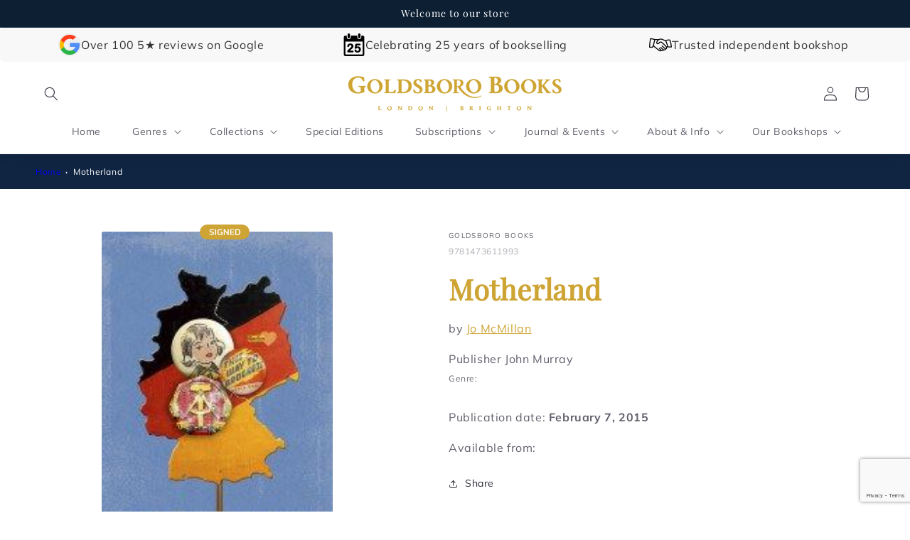

--- FILE ---
content_type: text/html; charset=utf-8
request_url: https://www.google.com/recaptcha/api2/anchor?ar=1&k=6LeTRAoeAAAAACKeCUlhSkXvVTIwv0_OgDTqgYsa&co=aHR0cHM6Ly9nb2xkc2Jvcm9ib29rcy5jb206NDQz&hl=en&v=N67nZn4AqZkNcbeMu4prBgzg&size=invisible&anchor-ms=20000&execute-ms=30000&cb=ll1lkyyu7q0
body_size: 48421
content:
<!DOCTYPE HTML><html dir="ltr" lang="en"><head><meta http-equiv="Content-Type" content="text/html; charset=UTF-8">
<meta http-equiv="X-UA-Compatible" content="IE=edge">
<title>reCAPTCHA</title>
<style type="text/css">
/* cyrillic-ext */
@font-face {
  font-family: 'Roboto';
  font-style: normal;
  font-weight: 400;
  font-stretch: 100%;
  src: url(//fonts.gstatic.com/s/roboto/v48/KFO7CnqEu92Fr1ME7kSn66aGLdTylUAMa3GUBHMdazTgWw.woff2) format('woff2');
  unicode-range: U+0460-052F, U+1C80-1C8A, U+20B4, U+2DE0-2DFF, U+A640-A69F, U+FE2E-FE2F;
}
/* cyrillic */
@font-face {
  font-family: 'Roboto';
  font-style: normal;
  font-weight: 400;
  font-stretch: 100%;
  src: url(//fonts.gstatic.com/s/roboto/v48/KFO7CnqEu92Fr1ME7kSn66aGLdTylUAMa3iUBHMdazTgWw.woff2) format('woff2');
  unicode-range: U+0301, U+0400-045F, U+0490-0491, U+04B0-04B1, U+2116;
}
/* greek-ext */
@font-face {
  font-family: 'Roboto';
  font-style: normal;
  font-weight: 400;
  font-stretch: 100%;
  src: url(//fonts.gstatic.com/s/roboto/v48/KFO7CnqEu92Fr1ME7kSn66aGLdTylUAMa3CUBHMdazTgWw.woff2) format('woff2');
  unicode-range: U+1F00-1FFF;
}
/* greek */
@font-face {
  font-family: 'Roboto';
  font-style: normal;
  font-weight: 400;
  font-stretch: 100%;
  src: url(//fonts.gstatic.com/s/roboto/v48/KFO7CnqEu92Fr1ME7kSn66aGLdTylUAMa3-UBHMdazTgWw.woff2) format('woff2');
  unicode-range: U+0370-0377, U+037A-037F, U+0384-038A, U+038C, U+038E-03A1, U+03A3-03FF;
}
/* math */
@font-face {
  font-family: 'Roboto';
  font-style: normal;
  font-weight: 400;
  font-stretch: 100%;
  src: url(//fonts.gstatic.com/s/roboto/v48/KFO7CnqEu92Fr1ME7kSn66aGLdTylUAMawCUBHMdazTgWw.woff2) format('woff2');
  unicode-range: U+0302-0303, U+0305, U+0307-0308, U+0310, U+0312, U+0315, U+031A, U+0326-0327, U+032C, U+032F-0330, U+0332-0333, U+0338, U+033A, U+0346, U+034D, U+0391-03A1, U+03A3-03A9, U+03B1-03C9, U+03D1, U+03D5-03D6, U+03F0-03F1, U+03F4-03F5, U+2016-2017, U+2034-2038, U+203C, U+2040, U+2043, U+2047, U+2050, U+2057, U+205F, U+2070-2071, U+2074-208E, U+2090-209C, U+20D0-20DC, U+20E1, U+20E5-20EF, U+2100-2112, U+2114-2115, U+2117-2121, U+2123-214F, U+2190, U+2192, U+2194-21AE, U+21B0-21E5, U+21F1-21F2, U+21F4-2211, U+2213-2214, U+2216-22FF, U+2308-230B, U+2310, U+2319, U+231C-2321, U+2336-237A, U+237C, U+2395, U+239B-23B7, U+23D0, U+23DC-23E1, U+2474-2475, U+25AF, U+25B3, U+25B7, U+25BD, U+25C1, U+25CA, U+25CC, U+25FB, U+266D-266F, U+27C0-27FF, U+2900-2AFF, U+2B0E-2B11, U+2B30-2B4C, U+2BFE, U+3030, U+FF5B, U+FF5D, U+1D400-1D7FF, U+1EE00-1EEFF;
}
/* symbols */
@font-face {
  font-family: 'Roboto';
  font-style: normal;
  font-weight: 400;
  font-stretch: 100%;
  src: url(//fonts.gstatic.com/s/roboto/v48/KFO7CnqEu92Fr1ME7kSn66aGLdTylUAMaxKUBHMdazTgWw.woff2) format('woff2');
  unicode-range: U+0001-000C, U+000E-001F, U+007F-009F, U+20DD-20E0, U+20E2-20E4, U+2150-218F, U+2190, U+2192, U+2194-2199, U+21AF, U+21E6-21F0, U+21F3, U+2218-2219, U+2299, U+22C4-22C6, U+2300-243F, U+2440-244A, U+2460-24FF, U+25A0-27BF, U+2800-28FF, U+2921-2922, U+2981, U+29BF, U+29EB, U+2B00-2BFF, U+4DC0-4DFF, U+FFF9-FFFB, U+10140-1018E, U+10190-1019C, U+101A0, U+101D0-101FD, U+102E0-102FB, U+10E60-10E7E, U+1D2C0-1D2D3, U+1D2E0-1D37F, U+1F000-1F0FF, U+1F100-1F1AD, U+1F1E6-1F1FF, U+1F30D-1F30F, U+1F315, U+1F31C, U+1F31E, U+1F320-1F32C, U+1F336, U+1F378, U+1F37D, U+1F382, U+1F393-1F39F, U+1F3A7-1F3A8, U+1F3AC-1F3AF, U+1F3C2, U+1F3C4-1F3C6, U+1F3CA-1F3CE, U+1F3D4-1F3E0, U+1F3ED, U+1F3F1-1F3F3, U+1F3F5-1F3F7, U+1F408, U+1F415, U+1F41F, U+1F426, U+1F43F, U+1F441-1F442, U+1F444, U+1F446-1F449, U+1F44C-1F44E, U+1F453, U+1F46A, U+1F47D, U+1F4A3, U+1F4B0, U+1F4B3, U+1F4B9, U+1F4BB, U+1F4BF, U+1F4C8-1F4CB, U+1F4D6, U+1F4DA, U+1F4DF, U+1F4E3-1F4E6, U+1F4EA-1F4ED, U+1F4F7, U+1F4F9-1F4FB, U+1F4FD-1F4FE, U+1F503, U+1F507-1F50B, U+1F50D, U+1F512-1F513, U+1F53E-1F54A, U+1F54F-1F5FA, U+1F610, U+1F650-1F67F, U+1F687, U+1F68D, U+1F691, U+1F694, U+1F698, U+1F6AD, U+1F6B2, U+1F6B9-1F6BA, U+1F6BC, U+1F6C6-1F6CF, U+1F6D3-1F6D7, U+1F6E0-1F6EA, U+1F6F0-1F6F3, U+1F6F7-1F6FC, U+1F700-1F7FF, U+1F800-1F80B, U+1F810-1F847, U+1F850-1F859, U+1F860-1F887, U+1F890-1F8AD, U+1F8B0-1F8BB, U+1F8C0-1F8C1, U+1F900-1F90B, U+1F93B, U+1F946, U+1F984, U+1F996, U+1F9E9, U+1FA00-1FA6F, U+1FA70-1FA7C, U+1FA80-1FA89, U+1FA8F-1FAC6, U+1FACE-1FADC, U+1FADF-1FAE9, U+1FAF0-1FAF8, U+1FB00-1FBFF;
}
/* vietnamese */
@font-face {
  font-family: 'Roboto';
  font-style: normal;
  font-weight: 400;
  font-stretch: 100%;
  src: url(//fonts.gstatic.com/s/roboto/v48/KFO7CnqEu92Fr1ME7kSn66aGLdTylUAMa3OUBHMdazTgWw.woff2) format('woff2');
  unicode-range: U+0102-0103, U+0110-0111, U+0128-0129, U+0168-0169, U+01A0-01A1, U+01AF-01B0, U+0300-0301, U+0303-0304, U+0308-0309, U+0323, U+0329, U+1EA0-1EF9, U+20AB;
}
/* latin-ext */
@font-face {
  font-family: 'Roboto';
  font-style: normal;
  font-weight: 400;
  font-stretch: 100%;
  src: url(//fonts.gstatic.com/s/roboto/v48/KFO7CnqEu92Fr1ME7kSn66aGLdTylUAMa3KUBHMdazTgWw.woff2) format('woff2');
  unicode-range: U+0100-02BA, U+02BD-02C5, U+02C7-02CC, U+02CE-02D7, U+02DD-02FF, U+0304, U+0308, U+0329, U+1D00-1DBF, U+1E00-1E9F, U+1EF2-1EFF, U+2020, U+20A0-20AB, U+20AD-20C0, U+2113, U+2C60-2C7F, U+A720-A7FF;
}
/* latin */
@font-face {
  font-family: 'Roboto';
  font-style: normal;
  font-weight: 400;
  font-stretch: 100%;
  src: url(//fonts.gstatic.com/s/roboto/v48/KFO7CnqEu92Fr1ME7kSn66aGLdTylUAMa3yUBHMdazQ.woff2) format('woff2');
  unicode-range: U+0000-00FF, U+0131, U+0152-0153, U+02BB-02BC, U+02C6, U+02DA, U+02DC, U+0304, U+0308, U+0329, U+2000-206F, U+20AC, U+2122, U+2191, U+2193, U+2212, U+2215, U+FEFF, U+FFFD;
}
/* cyrillic-ext */
@font-face {
  font-family: 'Roboto';
  font-style: normal;
  font-weight: 500;
  font-stretch: 100%;
  src: url(//fonts.gstatic.com/s/roboto/v48/KFO7CnqEu92Fr1ME7kSn66aGLdTylUAMa3GUBHMdazTgWw.woff2) format('woff2');
  unicode-range: U+0460-052F, U+1C80-1C8A, U+20B4, U+2DE0-2DFF, U+A640-A69F, U+FE2E-FE2F;
}
/* cyrillic */
@font-face {
  font-family: 'Roboto';
  font-style: normal;
  font-weight: 500;
  font-stretch: 100%;
  src: url(//fonts.gstatic.com/s/roboto/v48/KFO7CnqEu92Fr1ME7kSn66aGLdTylUAMa3iUBHMdazTgWw.woff2) format('woff2');
  unicode-range: U+0301, U+0400-045F, U+0490-0491, U+04B0-04B1, U+2116;
}
/* greek-ext */
@font-face {
  font-family: 'Roboto';
  font-style: normal;
  font-weight: 500;
  font-stretch: 100%;
  src: url(//fonts.gstatic.com/s/roboto/v48/KFO7CnqEu92Fr1ME7kSn66aGLdTylUAMa3CUBHMdazTgWw.woff2) format('woff2');
  unicode-range: U+1F00-1FFF;
}
/* greek */
@font-face {
  font-family: 'Roboto';
  font-style: normal;
  font-weight: 500;
  font-stretch: 100%;
  src: url(//fonts.gstatic.com/s/roboto/v48/KFO7CnqEu92Fr1ME7kSn66aGLdTylUAMa3-UBHMdazTgWw.woff2) format('woff2');
  unicode-range: U+0370-0377, U+037A-037F, U+0384-038A, U+038C, U+038E-03A1, U+03A3-03FF;
}
/* math */
@font-face {
  font-family: 'Roboto';
  font-style: normal;
  font-weight: 500;
  font-stretch: 100%;
  src: url(//fonts.gstatic.com/s/roboto/v48/KFO7CnqEu92Fr1ME7kSn66aGLdTylUAMawCUBHMdazTgWw.woff2) format('woff2');
  unicode-range: U+0302-0303, U+0305, U+0307-0308, U+0310, U+0312, U+0315, U+031A, U+0326-0327, U+032C, U+032F-0330, U+0332-0333, U+0338, U+033A, U+0346, U+034D, U+0391-03A1, U+03A3-03A9, U+03B1-03C9, U+03D1, U+03D5-03D6, U+03F0-03F1, U+03F4-03F5, U+2016-2017, U+2034-2038, U+203C, U+2040, U+2043, U+2047, U+2050, U+2057, U+205F, U+2070-2071, U+2074-208E, U+2090-209C, U+20D0-20DC, U+20E1, U+20E5-20EF, U+2100-2112, U+2114-2115, U+2117-2121, U+2123-214F, U+2190, U+2192, U+2194-21AE, U+21B0-21E5, U+21F1-21F2, U+21F4-2211, U+2213-2214, U+2216-22FF, U+2308-230B, U+2310, U+2319, U+231C-2321, U+2336-237A, U+237C, U+2395, U+239B-23B7, U+23D0, U+23DC-23E1, U+2474-2475, U+25AF, U+25B3, U+25B7, U+25BD, U+25C1, U+25CA, U+25CC, U+25FB, U+266D-266F, U+27C0-27FF, U+2900-2AFF, U+2B0E-2B11, U+2B30-2B4C, U+2BFE, U+3030, U+FF5B, U+FF5D, U+1D400-1D7FF, U+1EE00-1EEFF;
}
/* symbols */
@font-face {
  font-family: 'Roboto';
  font-style: normal;
  font-weight: 500;
  font-stretch: 100%;
  src: url(//fonts.gstatic.com/s/roboto/v48/KFO7CnqEu92Fr1ME7kSn66aGLdTylUAMaxKUBHMdazTgWw.woff2) format('woff2');
  unicode-range: U+0001-000C, U+000E-001F, U+007F-009F, U+20DD-20E0, U+20E2-20E4, U+2150-218F, U+2190, U+2192, U+2194-2199, U+21AF, U+21E6-21F0, U+21F3, U+2218-2219, U+2299, U+22C4-22C6, U+2300-243F, U+2440-244A, U+2460-24FF, U+25A0-27BF, U+2800-28FF, U+2921-2922, U+2981, U+29BF, U+29EB, U+2B00-2BFF, U+4DC0-4DFF, U+FFF9-FFFB, U+10140-1018E, U+10190-1019C, U+101A0, U+101D0-101FD, U+102E0-102FB, U+10E60-10E7E, U+1D2C0-1D2D3, U+1D2E0-1D37F, U+1F000-1F0FF, U+1F100-1F1AD, U+1F1E6-1F1FF, U+1F30D-1F30F, U+1F315, U+1F31C, U+1F31E, U+1F320-1F32C, U+1F336, U+1F378, U+1F37D, U+1F382, U+1F393-1F39F, U+1F3A7-1F3A8, U+1F3AC-1F3AF, U+1F3C2, U+1F3C4-1F3C6, U+1F3CA-1F3CE, U+1F3D4-1F3E0, U+1F3ED, U+1F3F1-1F3F3, U+1F3F5-1F3F7, U+1F408, U+1F415, U+1F41F, U+1F426, U+1F43F, U+1F441-1F442, U+1F444, U+1F446-1F449, U+1F44C-1F44E, U+1F453, U+1F46A, U+1F47D, U+1F4A3, U+1F4B0, U+1F4B3, U+1F4B9, U+1F4BB, U+1F4BF, U+1F4C8-1F4CB, U+1F4D6, U+1F4DA, U+1F4DF, U+1F4E3-1F4E6, U+1F4EA-1F4ED, U+1F4F7, U+1F4F9-1F4FB, U+1F4FD-1F4FE, U+1F503, U+1F507-1F50B, U+1F50D, U+1F512-1F513, U+1F53E-1F54A, U+1F54F-1F5FA, U+1F610, U+1F650-1F67F, U+1F687, U+1F68D, U+1F691, U+1F694, U+1F698, U+1F6AD, U+1F6B2, U+1F6B9-1F6BA, U+1F6BC, U+1F6C6-1F6CF, U+1F6D3-1F6D7, U+1F6E0-1F6EA, U+1F6F0-1F6F3, U+1F6F7-1F6FC, U+1F700-1F7FF, U+1F800-1F80B, U+1F810-1F847, U+1F850-1F859, U+1F860-1F887, U+1F890-1F8AD, U+1F8B0-1F8BB, U+1F8C0-1F8C1, U+1F900-1F90B, U+1F93B, U+1F946, U+1F984, U+1F996, U+1F9E9, U+1FA00-1FA6F, U+1FA70-1FA7C, U+1FA80-1FA89, U+1FA8F-1FAC6, U+1FACE-1FADC, U+1FADF-1FAE9, U+1FAF0-1FAF8, U+1FB00-1FBFF;
}
/* vietnamese */
@font-face {
  font-family: 'Roboto';
  font-style: normal;
  font-weight: 500;
  font-stretch: 100%;
  src: url(//fonts.gstatic.com/s/roboto/v48/KFO7CnqEu92Fr1ME7kSn66aGLdTylUAMa3OUBHMdazTgWw.woff2) format('woff2');
  unicode-range: U+0102-0103, U+0110-0111, U+0128-0129, U+0168-0169, U+01A0-01A1, U+01AF-01B0, U+0300-0301, U+0303-0304, U+0308-0309, U+0323, U+0329, U+1EA0-1EF9, U+20AB;
}
/* latin-ext */
@font-face {
  font-family: 'Roboto';
  font-style: normal;
  font-weight: 500;
  font-stretch: 100%;
  src: url(//fonts.gstatic.com/s/roboto/v48/KFO7CnqEu92Fr1ME7kSn66aGLdTylUAMa3KUBHMdazTgWw.woff2) format('woff2');
  unicode-range: U+0100-02BA, U+02BD-02C5, U+02C7-02CC, U+02CE-02D7, U+02DD-02FF, U+0304, U+0308, U+0329, U+1D00-1DBF, U+1E00-1E9F, U+1EF2-1EFF, U+2020, U+20A0-20AB, U+20AD-20C0, U+2113, U+2C60-2C7F, U+A720-A7FF;
}
/* latin */
@font-face {
  font-family: 'Roboto';
  font-style: normal;
  font-weight: 500;
  font-stretch: 100%;
  src: url(//fonts.gstatic.com/s/roboto/v48/KFO7CnqEu92Fr1ME7kSn66aGLdTylUAMa3yUBHMdazQ.woff2) format('woff2');
  unicode-range: U+0000-00FF, U+0131, U+0152-0153, U+02BB-02BC, U+02C6, U+02DA, U+02DC, U+0304, U+0308, U+0329, U+2000-206F, U+20AC, U+2122, U+2191, U+2193, U+2212, U+2215, U+FEFF, U+FFFD;
}
/* cyrillic-ext */
@font-face {
  font-family: 'Roboto';
  font-style: normal;
  font-weight: 900;
  font-stretch: 100%;
  src: url(//fonts.gstatic.com/s/roboto/v48/KFO7CnqEu92Fr1ME7kSn66aGLdTylUAMa3GUBHMdazTgWw.woff2) format('woff2');
  unicode-range: U+0460-052F, U+1C80-1C8A, U+20B4, U+2DE0-2DFF, U+A640-A69F, U+FE2E-FE2F;
}
/* cyrillic */
@font-face {
  font-family: 'Roboto';
  font-style: normal;
  font-weight: 900;
  font-stretch: 100%;
  src: url(//fonts.gstatic.com/s/roboto/v48/KFO7CnqEu92Fr1ME7kSn66aGLdTylUAMa3iUBHMdazTgWw.woff2) format('woff2');
  unicode-range: U+0301, U+0400-045F, U+0490-0491, U+04B0-04B1, U+2116;
}
/* greek-ext */
@font-face {
  font-family: 'Roboto';
  font-style: normal;
  font-weight: 900;
  font-stretch: 100%;
  src: url(//fonts.gstatic.com/s/roboto/v48/KFO7CnqEu92Fr1ME7kSn66aGLdTylUAMa3CUBHMdazTgWw.woff2) format('woff2');
  unicode-range: U+1F00-1FFF;
}
/* greek */
@font-face {
  font-family: 'Roboto';
  font-style: normal;
  font-weight: 900;
  font-stretch: 100%;
  src: url(//fonts.gstatic.com/s/roboto/v48/KFO7CnqEu92Fr1ME7kSn66aGLdTylUAMa3-UBHMdazTgWw.woff2) format('woff2');
  unicode-range: U+0370-0377, U+037A-037F, U+0384-038A, U+038C, U+038E-03A1, U+03A3-03FF;
}
/* math */
@font-face {
  font-family: 'Roboto';
  font-style: normal;
  font-weight: 900;
  font-stretch: 100%;
  src: url(//fonts.gstatic.com/s/roboto/v48/KFO7CnqEu92Fr1ME7kSn66aGLdTylUAMawCUBHMdazTgWw.woff2) format('woff2');
  unicode-range: U+0302-0303, U+0305, U+0307-0308, U+0310, U+0312, U+0315, U+031A, U+0326-0327, U+032C, U+032F-0330, U+0332-0333, U+0338, U+033A, U+0346, U+034D, U+0391-03A1, U+03A3-03A9, U+03B1-03C9, U+03D1, U+03D5-03D6, U+03F0-03F1, U+03F4-03F5, U+2016-2017, U+2034-2038, U+203C, U+2040, U+2043, U+2047, U+2050, U+2057, U+205F, U+2070-2071, U+2074-208E, U+2090-209C, U+20D0-20DC, U+20E1, U+20E5-20EF, U+2100-2112, U+2114-2115, U+2117-2121, U+2123-214F, U+2190, U+2192, U+2194-21AE, U+21B0-21E5, U+21F1-21F2, U+21F4-2211, U+2213-2214, U+2216-22FF, U+2308-230B, U+2310, U+2319, U+231C-2321, U+2336-237A, U+237C, U+2395, U+239B-23B7, U+23D0, U+23DC-23E1, U+2474-2475, U+25AF, U+25B3, U+25B7, U+25BD, U+25C1, U+25CA, U+25CC, U+25FB, U+266D-266F, U+27C0-27FF, U+2900-2AFF, U+2B0E-2B11, U+2B30-2B4C, U+2BFE, U+3030, U+FF5B, U+FF5D, U+1D400-1D7FF, U+1EE00-1EEFF;
}
/* symbols */
@font-face {
  font-family: 'Roboto';
  font-style: normal;
  font-weight: 900;
  font-stretch: 100%;
  src: url(//fonts.gstatic.com/s/roboto/v48/KFO7CnqEu92Fr1ME7kSn66aGLdTylUAMaxKUBHMdazTgWw.woff2) format('woff2');
  unicode-range: U+0001-000C, U+000E-001F, U+007F-009F, U+20DD-20E0, U+20E2-20E4, U+2150-218F, U+2190, U+2192, U+2194-2199, U+21AF, U+21E6-21F0, U+21F3, U+2218-2219, U+2299, U+22C4-22C6, U+2300-243F, U+2440-244A, U+2460-24FF, U+25A0-27BF, U+2800-28FF, U+2921-2922, U+2981, U+29BF, U+29EB, U+2B00-2BFF, U+4DC0-4DFF, U+FFF9-FFFB, U+10140-1018E, U+10190-1019C, U+101A0, U+101D0-101FD, U+102E0-102FB, U+10E60-10E7E, U+1D2C0-1D2D3, U+1D2E0-1D37F, U+1F000-1F0FF, U+1F100-1F1AD, U+1F1E6-1F1FF, U+1F30D-1F30F, U+1F315, U+1F31C, U+1F31E, U+1F320-1F32C, U+1F336, U+1F378, U+1F37D, U+1F382, U+1F393-1F39F, U+1F3A7-1F3A8, U+1F3AC-1F3AF, U+1F3C2, U+1F3C4-1F3C6, U+1F3CA-1F3CE, U+1F3D4-1F3E0, U+1F3ED, U+1F3F1-1F3F3, U+1F3F5-1F3F7, U+1F408, U+1F415, U+1F41F, U+1F426, U+1F43F, U+1F441-1F442, U+1F444, U+1F446-1F449, U+1F44C-1F44E, U+1F453, U+1F46A, U+1F47D, U+1F4A3, U+1F4B0, U+1F4B3, U+1F4B9, U+1F4BB, U+1F4BF, U+1F4C8-1F4CB, U+1F4D6, U+1F4DA, U+1F4DF, U+1F4E3-1F4E6, U+1F4EA-1F4ED, U+1F4F7, U+1F4F9-1F4FB, U+1F4FD-1F4FE, U+1F503, U+1F507-1F50B, U+1F50D, U+1F512-1F513, U+1F53E-1F54A, U+1F54F-1F5FA, U+1F610, U+1F650-1F67F, U+1F687, U+1F68D, U+1F691, U+1F694, U+1F698, U+1F6AD, U+1F6B2, U+1F6B9-1F6BA, U+1F6BC, U+1F6C6-1F6CF, U+1F6D3-1F6D7, U+1F6E0-1F6EA, U+1F6F0-1F6F3, U+1F6F7-1F6FC, U+1F700-1F7FF, U+1F800-1F80B, U+1F810-1F847, U+1F850-1F859, U+1F860-1F887, U+1F890-1F8AD, U+1F8B0-1F8BB, U+1F8C0-1F8C1, U+1F900-1F90B, U+1F93B, U+1F946, U+1F984, U+1F996, U+1F9E9, U+1FA00-1FA6F, U+1FA70-1FA7C, U+1FA80-1FA89, U+1FA8F-1FAC6, U+1FACE-1FADC, U+1FADF-1FAE9, U+1FAF0-1FAF8, U+1FB00-1FBFF;
}
/* vietnamese */
@font-face {
  font-family: 'Roboto';
  font-style: normal;
  font-weight: 900;
  font-stretch: 100%;
  src: url(//fonts.gstatic.com/s/roboto/v48/KFO7CnqEu92Fr1ME7kSn66aGLdTylUAMa3OUBHMdazTgWw.woff2) format('woff2');
  unicode-range: U+0102-0103, U+0110-0111, U+0128-0129, U+0168-0169, U+01A0-01A1, U+01AF-01B0, U+0300-0301, U+0303-0304, U+0308-0309, U+0323, U+0329, U+1EA0-1EF9, U+20AB;
}
/* latin-ext */
@font-face {
  font-family: 'Roboto';
  font-style: normal;
  font-weight: 900;
  font-stretch: 100%;
  src: url(//fonts.gstatic.com/s/roboto/v48/KFO7CnqEu92Fr1ME7kSn66aGLdTylUAMa3KUBHMdazTgWw.woff2) format('woff2');
  unicode-range: U+0100-02BA, U+02BD-02C5, U+02C7-02CC, U+02CE-02D7, U+02DD-02FF, U+0304, U+0308, U+0329, U+1D00-1DBF, U+1E00-1E9F, U+1EF2-1EFF, U+2020, U+20A0-20AB, U+20AD-20C0, U+2113, U+2C60-2C7F, U+A720-A7FF;
}
/* latin */
@font-face {
  font-family: 'Roboto';
  font-style: normal;
  font-weight: 900;
  font-stretch: 100%;
  src: url(//fonts.gstatic.com/s/roboto/v48/KFO7CnqEu92Fr1ME7kSn66aGLdTylUAMa3yUBHMdazQ.woff2) format('woff2');
  unicode-range: U+0000-00FF, U+0131, U+0152-0153, U+02BB-02BC, U+02C6, U+02DA, U+02DC, U+0304, U+0308, U+0329, U+2000-206F, U+20AC, U+2122, U+2191, U+2193, U+2212, U+2215, U+FEFF, U+FFFD;
}

</style>
<link rel="stylesheet" type="text/css" href="https://www.gstatic.com/recaptcha/releases/N67nZn4AqZkNcbeMu4prBgzg/styles__ltr.css">
<script nonce="zCFhy3Zqajf6zVNlFZY6Ww" type="text/javascript">window['__recaptcha_api'] = 'https://www.google.com/recaptcha/api2/';</script>
<script type="text/javascript" src="https://www.gstatic.com/recaptcha/releases/N67nZn4AqZkNcbeMu4prBgzg/recaptcha__en.js" nonce="zCFhy3Zqajf6zVNlFZY6Ww">
      
    </script></head>
<body><div id="rc-anchor-alert" class="rc-anchor-alert"></div>
<input type="hidden" id="recaptcha-token" value="[base64]">
<script type="text/javascript" nonce="zCFhy3Zqajf6zVNlFZY6Ww">
      recaptcha.anchor.Main.init("[\x22ainput\x22,[\x22bgdata\x22,\x22\x22,\[base64]/[base64]/MjU1Ong/[base64]/[base64]/[base64]/[base64]/[base64]/[base64]/[base64]/[base64]/[base64]/[base64]/[base64]/[base64]/[base64]/[base64]/[base64]\\u003d\x22,\[base64]\\u003d\x22,\x22d8ObwqA4w69Zw73CscKkw5rCn3AiYQfDp8OdXllCXMKFw7c1HEXCisOPwrTCvAVFw5cYfUkuwowew7LCqsKewq8Owq/Cq8O3wrxXwrQiw6J/PV/DpChjIBFLw4w/VH1gHMK7wp3DkBB5Uk8nwqLDicKrNw8VNEYJwpPDj8Kdw6bCkMOawrAGw4TDn8OZwptneMKYw5HDgcKxwrbCgHJtw5jClMKjRcO/M8K9w5rDpcOReMOpbDwKbArDoSo/w7Iqwr3DuU3DqA/Ct8OKw5TDhhfDscOcZC/Dqhtnwr4/O8O/HkTDqHzCgGtHEcOcFDbCkCtww4DCsT0Kw5HCnw/DoVtIwqhBfiUnwoEUwqpQWCDDokV5dcOmw6sVwr/DlsK+HMOyacKPw5rDmsO6XHBmw6nDt8K0w4NSw5rCs3PCscOmw4lKwq1sw4/DosOsw5kmQj/CjDgrwpwhw67DucOhwq0KNkRwwpRhw5HDnRbCusORw5Y6wqx4wpgYZcOfwo/CrFpOwoUjNF8Dw5jDqVnCgRZ5w6sFw4rCiGzCvgbDlMOyw6BFJsOBw5LCqR8aKsOAw7IGw5J1X8KmScKyw7dXcCMMwqwcwoIMEgBiw5s/[base64]/CmCDDicKgJMOaw61EQcOlTmHCvMK+NV1bLcOLAUnDuMO2bTzCl8K1w5PDi8OjD8KFMsKbdG52BDjDm8KRJhPCusKPw7/CisO9dT7CrzgVFcKDGnjCp8O5w4k+McKfw4tYE8KPIMKiw6jDtMKPwr7CssOxw4lWcMKIwqE8NSQsworCtMOXHAJdejB5wpUPwoRGYcKGR8K4w49zHsKwwrM9w7NrwpbCslk8w6Vow4k/IXomwobCsERzSsOhw7Jsw5QLw7VeacOHw5jDpMKvw4A8csORM0PDgwPDs8ORwqPDqE/CqELDs8KTw6TCgwHDui/DrhXDssKLwo3Cr8OdAsKGw7k/M8ObSsKgFMOHNcKOw44rw54Bw4LDs8KkwoBvM8K+w7jDsB9+f8KFw4Newpcnw5FPw6xgdMKdFsO7C8OzMRwfaAVyQCDDrgrDlcKtFsONwpd9NAMTGsO0wovDljXDn3JhLsO/w5jCtcOmw7LCqMKtO8Okw77DgwHDq8OLwoDDmmY3NMOKwrJkwrIswqN+wqEjwpVMw4dEM2lVLMOfbMK0w5dgXMK8wqnDrMKSw4DDgcK6WcKjPDLDusK0ZQVmMsO2ITLDhsKcYsOoAB9kJsOgP1czwqXDnTsufMKyw70xw4/CpMKjwo3CncKTw73ChzHCiWvCp8KwAjg3FQYCwrrCv3XDv1/CgjzCqMKew7Y9wosDwp4IVkd4STPCtXcAwqsiw6hxwp3Di3fDvh7DmcKaKnlowq/DpMOMw6/CqhTCtsO8U8KMw51Aw7kdagBESMOnw4fDs8OLwqjCvcKwNsKEZjnChhhDwqbCjcOvcMOswp5ewrFuCsKcw7dUfVTChsO5wpRHY8K3MRTCq8KVWgIGXUA1eHjCpGF3G33DtMK0GR5rcsOpbMKAw4bCvGLDmMOGw4IYw5jChk/Cu8KwHkXCpcOsbsK7KHnDp0jDl1VRwrYsw5tawo3CrHnDpMKQbkzCgsOBJmHDigXDqmsKw77DmQMVwqE0w5/CtHkkwrYHbcKMPsKyw5nDoTsRwqDCscKeRsKlwoRvw6UWwo3Cjj8UMX3ChmnClsKDw6rCiUDDhG02TyA9EMOowo1qwobCocKVwrrDv3HChyIMwrM3QcK7w7/[base64]/Ckk/DhMKiwpgEe0M7w70pwq0PW8OIG8OxwpTCrwbDi0/DmMKPRgoybsKzwoTCqMOlwrLDi8KNJHYwVgfCjwfCtMKnT1MlfMKJW8OLw4TDosO+McKYw5k/YcKJwqhOFcOMw7/DuSxQw6rDncKSZcO+w7kfwq50w7vCisOnccK/[base64]/[base64]/OMOkKgvDtcKnwqBLXgrCjcK0Qm1iw7RSdsOHw4kYw4DCnyLCrArCigDDocOmJ8KLwqjDrzrDlsOVwrzDkV9lHMKwHcKJw7vDtWDDscKcR8KVwoHCrcKjLn13wpPCllfCqgvDvUh6AMOiS3NbA8KYw6HCoMKOeU7CgSjDtDrDtsK4w58uwoQeesOdw6/DqcOew7E6wptVR8KQdXBmwqoma0bDm8KLa8Okw4PCiG8IGg7DvAXDtcKnw7vCsMOPwrTDhyE8w5TDi0zDlMOaw7w4w7vCnA1kR8KYJMKyw7/DvMOAIRHDr0V8w6LCgMOiwpd1w4PClXfDocO/[base64]/KW3DqFkPM3EcG8OWKnIJUUfDt8OjUzxqe0lHw4LCkMOUwrbCusOpWCMQLMKswpMqwoIbw7rDhMK5ZxvDuANaXMOaeBzCrcKAPDbDmcORLMKRwrhTwrrDtkPDhHfCtzDCj3PCv2/DvcKUEiUTw6tWwrIIEMK2Z8KVHwkEPB7CpzrDlxnDol3DjkvCmcKFwrFSw6jCoMKKHnzDojXCmcKwJzLCiWbDtcKywrMzSMKeEmVow4fCkknDvxDDv8KASsOjwo/DlQcDBFvCnTDDo1rCnyooWDjCmcOkwqMBw43DvsKXYxTCoxlDLWbDosKkwobDokDDoMKGFBXDhcKRBFhywpNpw4/DvsKVMHPCrMOoFTUrd8KfFQ3DtTDDrsOiMWLCtTM2UMKKwq3CnMKaTcO3w4HDsChOwqQqwplNDinCosK/NMK3wpMIORk7PiR/AsKoLh1pUArDlD9WPBNJworCtyTCscKfw5LCgsKQw5AAf2vCicKYw78AdDrDsMORfUp/wqwpJzlvbcKqw7PDj8K1woJ+w50+HjrConh6IsKuw5V5XsKqw6U+wq4oPsONwrcXN1gaw5ZjZsKBw5lkwpXCvsOcIlHCtMK3RTg9w5o8w6RxVi3CsMO3K13DqzUgFjxuYwwMw5BdRD/CqBjDucK2KA1pBMKrHcKMwqMkfiPDpkrCgnofw6wDTlHCm8O7wr7DvT7Du8OvfsO8w48sEX97cA/CkB9vwrfDusO4LhXDnMKjFiR5FcOew5LDtsKMwqzCmRzCjcKZM03CrMKgw5gLwoPCoE7CmMOEE8OPw7AUHXcGwrPCkx5IThnCkxsdVUMjw6wJwrbDh8ONw6lXCzkfJBUjwpHDmFvCtWooLsKoDinDpMOGbgrDoi/DrsKDShl3YcKkw5nDg0USw73CqMOJasOow7/[base64]/Cq8KEFMK/QcKaW8O5w4nCnlfDv8K7IsOAJFvDqyXCoMOjw6jCsShKf8OTw4BXA2lTU2bCnEMbfcKYw5h4wpxYaU7Csz/[base64]/DjSvCksKzJBVIa8OVwpDDkSnCrsKiwrbDiTFlaE3CtsOnw6PCrcO5wrfCpjFiw5TDssOXwqcQw4htw49WK2sdwpnDlsKgAyjCg8OQYCLDk3zDhMOHKW5Ow5ohwq5dwpR/w5XDm1gRw4ReB8OJw4IMwofDrAF1Y8OWwoXDpcOgeMO0dxAoVHwELXDCkMOjHMOBFsOrw51xa8OqNMO2ZsKHTMKGworCoy3DjhVvGljCqMKCSD/DhMOxwofCr8O4WCTDrMOcXgJaUH3DsEp8w7XCtcKmNMKHQsOcw5DCtAbConIGw6zCuMK5eizCvFk/ewbCuGw2IxtkanDCvEhcwpkQwpwcUAtYwo82MMK0f8KABsO8worCgMKJwo/CqjHCmh1iw59Twq8uJinDg2LCuk00C8OJw6U3ekXCucO7XMKfDsKkaMKrD8ORw73DpGrCh1/DknxpP8KIaMODc8OQwptyOTN7w7V5SQRKXcOdSSkfAMKYfQUtw7LChB8mFRVQGsO9woQAak3CocOnIsKGwqzDvjkRcMOTw7R9a8K/[base64]/CnF3CiMORw7F0BsKxZsKMwqsXw6/DpsKrbcONw4cRw5VIw5pEL2HDhiIZwpgow7pswpPDvMO5csK/wrHDlWk6w64XH8O0GV/[base64]/[base64]/DpMKBWsK0b8KEP8KcSGjDnlthwoPDs2J/TCTCo8OxQ11TMsOrNcKww4lNS3LDj8KONsOcfhXClEPCr8Kxw6zCpmpdwqEnwpN0woTDugvCiMKvARwKwrMAwq7Dt8K2wrLCqcOIwotowqLDrsKbw5LDq8KKwrHDpgPCp35VYRQCwq7Dl8O/[base64]/YwkBwqVWw7lQECQqWMOswpbCncKow5jCrAbDuik6BMObQcOcasOow53CvMOTdT3Di24EZBLCoMO0G8KtfFAvfcKsEHDCiMKDJ8K+wrXDt8O0BMKGw7fDrH/DjC/DqVbCpsOQw4HDu8K/PUkkKWlAOwjChcKEw5nDsMKMwqvCrsO+HcKuKQkxGkk1wrofVcO9cDXDo8KXwqYRw6HCkQM9wq3Cn8OswrXCrHTDgcOWw7bDrsOwwowUwohiMMObwpHDjMOnIsOeLsOowpfCosO5NnHCjirDkgPCnsOjw59RPBhoH8OhwowlDsKvw6/DgcOgTW/DmcOVX8KSwqLDrcOGEcKQDTUSfx7CiMOuY8KuZEAKw7LCiCEFEMOJCyNkwr7Dq8O0d1PCr8Kyw7xrFMKPQsOtwolRw5JXYcKGw6k1MB1OS15rak7CpcKWIMK6AkzDssKADMKPY0IBwpLCisOxa8O6cCnDm8OCw7Y8IsKlw5pCw4U/[base64]/[base64]/Ci8KiBjfCn2jDiy9iQsO9OWXDo1fCqzXCtC3CuybDkHwVS8OQR8OFwq7Cm8Kgw4fDkVjDn23CvxPCvcKzw49bEjbDqyTCijTCkcKMPsOYw7R/[base64]/[base64]/Cn8KSDMKyPD7DhsKfWcOBwo7DpMONcsKTwo7Cs8Kzwr1+w5JINMKswpRwwrsnMhZ/bVotWMK5TFDCp8KxXMOKUsK0w5Miw5J3dyIoQcORwoLDtQAEIcOYw7DCi8OYwoPDqjAzwpPCv3dOwrwaw61ew5zDjMOewpwOSMKbE1URVhTDnQNXw4tWCE9rw47CsMKFw5fCoF8Qw4rDv8OoLT/Cl8OWwr/DpcO6wqXDqynDnsKLScKwCsKjw4zCgMO6w4jCvcK1w5vCrMORwp1ZTj8bwpLDrBnDsAFvLcORXsKZwp/DisONw40yw4HCm8KLwoNYRwFeUhhKwo8Xwp/Dh8ODfsK6QQ3ClsKrwoLDpMOBLsORWsOdF8KOa8O/VTHCp1vChwXDrg7CvsOBPU/DrXbDusO+w5d3wpTCigt8woHCs8ORY8KPO2x0XEsiw5VlVsOfw7nDgn19MsKIw4Mlwq8dTmnCsUccc0x/[base64]/DmCfCkXElFcKdNgZaHyBtwpJoRsKJw7IgRcK8MyQ5cXfDhwbCjMK0GQnCrwEyPMK1I2DDqsOeCWPDqsOOEsOOIBs8w4PCuMOjXR/DosO1bW3DkkJqw4Zrw710wpUFwoMmwoIlYlfCp3LDocKSNiYYJgXCusKxw6s5NFnDrcOuawDCvwHDm8KNHsKyIsKvAMO6w6lIwpbDnGfCljLDrRA4w6jChcOlVEZOw7ZrNMKWZsKRw6cqJ8KxMl16HXZHwoZzJTvCvDvCpcO3dFTDhcKhwp/DncKdEDwJwq3CncOUw4vCrF7CpgY9ZzBjJsK5JMOmM8OHQsKvwrwxwqjClMOvAsOidA/DsQYcwqwdV8K2wp7DnsKAwpUJwrd7Q0DDrFnDnwHCp3jDghlLwoFUGn0VbUsiw7FIUMKcw4nCt1rCucO7U3/DqC/DuijCs3RHXHw7RCwow69/UsOkdsOlw6N2emzCj8KJw7HDl1/ClMOpVkFlFzTCscKNwqNJw6EawqbCtWFFUcO5CMOcVCrCumgYw5PDtcORwp82wqBye8OVwo5mw4s+w4AqT8K2wq7DtcKmA8KoJmbCkS5/wrXCh0HDvMKSw7IcKMKkw7rCuC0mDUPDvDpkMVXDjXpgw6TCncOAwq9YbSoIIsOywp/DocOkVMK9woR2wq4mfcOQwp4RQsKUMkp/CXFYwoHCn8OWwrbClsOSGQcjwoN4S8KKUTbDlkjCo8KBw40vAyJnwqVsw7AqEcK8NcK+w681Sy9tAArDl8OnfMOOJcK0MMOAwqAcwqsEw5vCksOlw4pPKTfDicKCw7MQI2zDo8O2w6/ClsOGw7dkwrgRdn3DjTDCgyfCoMOiw5fChy8HT8K7wpXDp0lVKivCvQsrw6dEAMKBenVBZmrDjWJHw4Fhwo3DshTDuV4GwoZ+Cm7DtlLCk8ORwpZ6NXnDgMKywqfCpsOBw7wQdcOZUhrDuMORJQBLwrkxWx0oZ8O+EcKsNU/DjzkHazDCsmsawpJOP2XCgMONGsOTwpnDuELCm8OFw6XCusKyGxsUwr7Cm8OxwrdvwqRVWMKMCcOvVcO6w4sqwpzDpQbCrsONHgzDqnTCqsK1ODbDncOrTcONw5LCocOlwpwvwqIFOn7DpsOBBgg4wqnCvRrCm2XDhG0RHXFRwq7Di2Y9Iz/Dh0nDjsKYXRVkw45ZGQ4CXsKuccOHAXLCl3HCkcO2w4ZlwqQecw98wrhhwr/[base64]/eMOoTcKOawXCpMO/w4vDlV7CsMO4wp8uw7XCgEjDqcKowr3DrcOywozCt8OedMK1d8OUX1d3wqwuw5QuVA/ChU3CtTzCisOPw6EpSsOabGYnwq8bDsOJBz0Xw7XCm8Kmw4XCmcKOw5EvH8Ogw7vDoVjDi8KVcMOlNCvCl8OXaTbCh8K4w6FUwr/[base64]/DoSHCv8K9w6LCmiTComvDjBNWX8KQwrDDicK2w5nCgREmw4/DnsO8dSXCicOWwrfCsMOGfAUIwqvCnChTN0dSwoHDmMOuwo7Dr2JiEl7DszfDs8KOH8KBF11/[base64]/DksOFJMOoVyNtwqvDgFfDicKzVk4XA8OgwoTDojcpw4XDlcORw4NUw6bCmUJRP8KoUsOXMzHDr8K8Uxd9w5gCI8OEP0TCp310w6VgwrIvw5AFdBLDqGvCqGnDuDfDkV3Do8ODAQUldB0Sw6HDqGoew73Ch8OXw5I4wq/[base64]/esOaw7Jjw5LDojN4w4QOfVtLa8O1wrl/[base64]/SsKSw6bDqw/Di1HDoR0Lw7RCwrvDjRXDk8KPX8OywovCv8KSwq87awbCiCxhwpl4wrNwwoF2w44qP8KlMxnCscOew6XDr8KlDExLwrl7ah50w7LDkFbCsngFQMO2LlHDmCjDi8KcwpbCqi0dw7/DvMKSw5c0PMK5w7rDuU/DimrDo0MNwojDszDDlnkiMsOpMsK0wpvDpwHDpz3Ch8Kvwpgnwol/GMO+w4I0w54PXcKewo0gD8OyVHFvP8OhHsKheQxcw5c9wqTCoMOKwpg1wrbCgh/CtQ5QRQ3CiXvDvMKAw6xUwqnDuRTCkSkbwrPCusKrw67CmhAxwo3DvXLCg8KkH8KKw7fDjsOGwpLDpExpwqBBw5fCgMOKN8K+wobCh2c6Jg5TbMOqwrpuEXQ1wpZYNMKOw4nCjsKoARfCisOpYMK4ZcKsIRImwrXCg8KTXirCg8KdFR/[base64]/DpzjDncK/[base64]/HnnDrBpCw7gqCEVhR0jCoMKRwpHDp8OZIidYwpLCixc+SsOTJxJcw6N/woXCl1jChkPDrR/CncOMwpVOw5VRwrzDisOPRsOVPhDCrMK+w6wvw45Rw597wr1Nw6wEwqFCw5YJPENFw4UuHmYYAmzCn04+wobDp8KDw6HDgcKGZMOwb8O4w71ewq5bWVLCiBATOlkrwqjDnxtDw4/DmcKpw4A3ZjlHwr7Ck8KgdF3CrsKyJ8KJAgrDrVUWCXTDrcOUbltATsOuKSnDkMO2IcKRSlDDgkIHwo/[base64]/Cg3pbUh8Xw6jDgMOmw7N5wqIow7XDrsK3ADDDhMOnwooowpMoHsKBbgLClcO+wrjCqsOTw7rDoGcpw6TDgx9gwrUkQjvCn8O1AxZuYCMQG8OOa8O8PmAjG8K0w77DqW5dwrUoBxfDj3ADw5HCn3nDh8KkPRh3w5XCm3pOwpHDuRpjSSbDnFDCoBTCsMObworDpMO5US/DoC/Di8O2Axprw7fCiWhAwpswVcK1KMOQGRBiw5Eed8KlLDcFw6wBw57DpsKnQsOORSvChw/CiQzDpXPDkcOow6vDp8OFwoZDHsOFDjZden85GgvCuhvCmiPCvQHDknMiAcOlFsOEwpHDmDjDnXjClMKbXE7ClcKtJ8O+w4nDn8K6f8K6CMKgwplGJEMTwpTDpz3DrMOhw57CljLCoFvDvS9Zw4/CqsO1wpYMacKOw6rCqgjDj8OUdCTDisOJwrYIXTgbMcKoOmtCw5dIJsOewqrCp8KSCcKtw4vDqMK5w6rCnVZMwptzwpQjw6PCocO2bFTCh3/Cm8KYOh8wwpg0wo9GG8OjXQU7w4bCvMOWw75NJQYcHsKxXcKoa8KlYzoowqF/[base64]/wpXDo2gEwo7Dv8KBTMOGwpU2D384w4lew7PCncKowr7CsxXDqcOhTAbCn8Ofwp/DmBkOw4hyw65kVMKqwoUKwqnCoAdrYCZFwqzChkbCu3Rcwp0qw7jDpMKdDMKGwqouw7x0UcOiw78jwpwaw4fDq37Cv8KKwphzCSQrw6ZkAg7DlV/Cl01zNFlEwqZNHWVfwoMhE8OMf8KVw63DmkHDqcOawqfCg8KTwrFgTXDCmEJBw7QiYsO8w5jCiDRuWH7DnMOpB8OiBjwrwoTCnWfCpmFswopuw53CmcO3ZzZHJ391TsOgRMKAVMOGw5nCmMOTwplGwpQRfBfChsOkP3U9w6PDrMOVEQAFbcKGIkrCpFgOwr0pCMO/w5NQwqdhOSFkDhk6wrUGLsKdw5PDiQo5RRLClMKMT0LChsOKw5ZzOxVPF3LDg0rChsK4w4TDr8KkLMO1w6Qqw5bCicKZAcKJc8KoIVlpw418B8OrwpM2w6/CplfCoMKFA8KZwovCmWLDtkzCvMKdblhtwr86XTjCsHfCgjnDusKuDnRzwpvDg03CrsOAw4/DmsKZcgAPbMO3wqLCjyTDp8KYIXsFw4MDwoLChnjDsB8/[base64]/CjFtLw7gFw6wkw45Obm7CpsKDQsOKwqDCrsO9wqJdwolcSAtfdmlxB0jDqT9GZ8Oqw7bCkih7FRzDlQkgQsO3w6fDssK/d8Okw6NlwrIMw4XCkRFNw4VHeS9pSwRnMcObEsKIwqBmwpfDrMK/wqBhXsKLwoh6I8O2wroqJy0iwrd/[base64]/DisKiPm3DtjsKHQ7DqCzDscKfw54jYBZtNsObw7/Cp0dawqTCp8Otw5Q9w6Z8w7ILwqolAsKGwqrCn8OWw44yMiRWUcK6Wk3CocKdLMKZw5c+wpcNw4kBT0V5wovCr8OLwqLDnw8Jwod3wr9Aw48Wwr/CilrCvCrDu8KnXCvCvcKTWyjCrsO1N0HDr8KRdllVJldOwpvCoiNHw5t6w7B4wohew6ZoTwHCskgyDsOrw6HCpsOpcMKXDk3DpGU1wqQ5wrbDu8KrXm92wo/Ds8O2ATHDr8KBw6PDpV7Dg8KXwq8UGcK5w5ZbUxrDt8KLwrPDjz/CmQ7DrcOGRFXDm8OBQVbDoMKnwo8RwqnCmid6wpLCsHjDlDLDgMONw6zDqjEkw4fDvsODwpnCmETDocKOw6vDh8O/T8K+BRALHMONa0h7FAE5w5guwp/DkzvCpSHDgcOdUVnDlz7Cg8OsMMKPwqrCpMOfw6kEw4vDjHbCrj8oQH8Bw7nDlR/DkcOTw4TCscKVVMOJw4oMHChUwp4ONllZKBZ7GcK0F0LDucKKbA8cw5AMw5XDgMKwZcK8aDDCkjVUw541B1jCi1RBcMOVwq/DtUnCmm9VXcOZdQltw5bDimIdw7oCTMKuwr/CmsOrJcOtwpPCsnrDgkQCw4xqwpTDs8OVwr0+HMKdw7XDtsK0w4ssKsKXCcO/[base64]/[base64]/CnDFzw67DiMOPU2wsIx1uw5vCm8Odw5EdScO4X8OCEmNKwrHDnsKPwp3CkcKaHC7CqMK3wp9Xw73CokQSBcKqw7d0CBfDq8ObJcO+J3LCuGUAFUxLfsOeaMKFwrsfUcORwpbCvAVvw5/[base64]/ChsOCwqIow57CuTTCgG8lw6bDjcKww5bDvcKsw5zDgcOsNjDCmsKRVhADDsO3csKSGyzDucKuwqx7w4DCm8OPwpDDlCQBRsKQQMKwwoHCscKFET/Cvzt0w6/DpMKwwoDDgsKTwq8Nw5oDwp7DksOHwrfDh8KNDMO2WzrDt8OEF8KEX1XChcK1EEbCtsOoR3PChcKaYcO6T8OQwpMAwqkHwrxrwpfDojfCg8OAScKyw7TCpwrDox8jTRfDqm8yfS7DrDDCvhXDqzvDm8OAw7B/[base64]/[base64]/bcKTWsKUcCfDpnLDj8KXwrjCr2/Ch8OBBU4mPW/CvsKpw5DDk8O7WsOnAsKPw4vCh0jCucKcHhbDu8KkXsOyw7nDmsOxWV/CgzPDoCTDvsO+f8OcUMO9Y8KwwpcbHcOHwqHCo8OBBiHCjgh6w7TCpFEiwoRVw5PDocKuw70IcsOYwqXDpRHDuzvDqsORH1VDJMO/w6bDpsKwL0dxwpbCk8KzwpNFG8Oew6nCoF5Cw5/ChCw4wqzCjmhmwrJZBsKFwoEmw4tFB8O8eUjCqzFfV8K3wofCk8Ogw7LCicONw4l9SBfCoMOWwq3CuxtEeMOww4RLYcOgwoltYMOXwoHDmidEw61rwovCiwMad8OUwp3DtcO+IcK1wo/[base64]/CnMOHKMOiScOOw6gHw5E5w5HCuMK/[base64]/UW/Dmw7CgWtoXBlLIMOrw4XDsl9SPVXDuMKuHMOVO8KQPhMYcGkrJg7CiFHDqcK6w6TCgsKRwqxuw7rDlwPCig/Coj3Ds8ONw4XCt8ORwr41wpEYDhNqQ0x6w5vDgUPDnSzCqCXCv8OQGSF/Wk9iwoEdwoUQVsKew7ZNYj7CocK1w4vDvMKcfsKGcsKYw5XDiMKYwqXDu2zCo8Ozw4jCicK7K2xrwpbCisO/wonDpAZewqjDg8Krw5bCqTMuwrtBO8KXAGHCpMKhwo9/XsOPBAXDkltAeVldSsOXw5xedlDDgWDCszd1IV18FQLDh8OuwqDCknHCjSw/[base64]/Ck8OoZcOow47CiMOfwqhkCMOIwrzCm8Khf8KnQCDDo8OtwqXCijfDl1DCkMO+wqLDvMORBMObw5fCpcObbXfCmHTDoG/DqcO1wo9mwrHDvS8mw7J6wpxpPMObwrrCqxTDp8KrOcOYGSAcMMKmGU/CtsKKCH9LMcKACMKXw65Ewp3Cvx9mWMO7wocpLAnDqcKmw7nCgcKcw6dNw5DCnx8uXcOmwo52bS/[base64]/CtXjCnsO5B8Oyw5NVw7dGw4V+BnHCgE9XGEhRInDDhhDCpcKPwoEkwobDlcOhd8OVw5p1wo3CiFHDtSvDng15TG9FCsO+KF9RwqrCqA5eMsONw6ZKfl7DvVNkw6Qrw6RLAyTDrz8PwpjDpsODwoVRO8OQw48WUDPDkwx/P0RAwo7CisK4bFdsw4nCssKQw4DCpMOeKcKXw6TDk8Okw6BgwqjCucKuw4A4wq7DscOqwrnDsEdHw7PCkAzDmcKmHm3CnDvDhzzCoD5cC8KdMXvDiRNyw69Ew4c5wqXCsGUPwqBWwrDDiMKjw5pGwqTDicKuTQdaOsK4bsOaGMKNwoDCr3/[base64]/CsyHDljbCvsODDhTDicKQw73CoC5HUsOmwrULdV8rcMO7wrvDgzjDvVc0wpROYcKMUx1owovDpsOcTXoWeybDkMKVDVzCgwPCvMK/[base64]/[base64]/Dm8O0GsKIw4/[base64]/wo5zw6HDsMOhwrhNccOcw6t1w53CsFVSwrPDpnfDnMOxJF5nwr9wUkZvw57Dln3DpcKPOsKdfA4uZsOzw6DCgAjCqcObRsKtwoTCuVPDrHQfLsKKAH/CjMKjwrkwwr3Dgm3Do3lBw5N/XTvDjMKaIMO9w6jDhDRnbyp/GsKLdsKvKgLCssOcLcKAw4tGQcOdwqxNeMKhwpgNVmfDq8O2wpHCj8OQw75xDC8Xwo/[base64]/DnWrDr2Uiw7d4w7DCpQwobTtlw73Dp34SwpfDtMKgwoEKwr0twpTChcKlbygmVgbDmWprWMOaFcOzbU/Ci8OwTExbwoDDtcO5w4zCtmPDs8KWSXsywoFWwp3CoXrDhMO9w5rDvMK2wrnDpcKuwrNHQ8KvKGJLwogdYFpuw5s6wqvClsObw61rEsKpcMOCMcK1OVDCh2fCiAIFw6bCscOuRAUiAX/[base64]/w7rDj8KUTsO2eXg5wrdBEgkQCcOvZxcBa8ONJ8OEw6zDscKQekDDm8KhTy9dUl5+wqvChnLDoQDDulAPaMK2VAfCj0A2B8O/S8O4PcOkwrzDqcKNETMjw7jCrcKXw6cHUkxKdn7Dliddw43Dn8KYAkPDlUhZBknDoAnDmcOeNBo9ak3Dlntswq89wofCncKewoTDuGfDu8KlDcO3w5/CsBs5wpHCjXTDo3s/XErDphNhwrceAcO3w6cLw5Nywqk7w6w4w69oNcKjw6Axw7XDtD4gCSzDiMKef8OVfsOjw6gcZsOQfXDDvF1pwrXDjRDDkWM+wrJuw59WGjcoUCDDrC3CmcOQRcOxACnDh8KSwpZdRSsLw6XCssKtBinDojVWw4zDu8Kgwo/CksK7T8KtV2V1Gi17wrhfwp5gw4Iqwo7DsGPCoE/DsAUuw6PDnXZ7w6ZMTQ9tw53Cmm3Dr8KbUW1xPWvCkl7CjcKyHGzCs8OHw4dgCRRfwpozVcO3KsKOwoxJw64US8OsM8KfwpdGwpDCuknCncKQwr4rU8KTw4FRYV/[base64]/Z8KWagJfwrzCm2XCksOZP3PCmg3CvjVZwrLDlE3Ch8OkwpzClThdaMKeacKqw5dHUMKtw5s+T8Kfw4XClCRiKgEsAGnDmz5jw44wNl4MWhc9w7UFwrfDqgNFO8ODTDLDlSXDlnHCtsKWScKVw6pcVxAvwrQJdVY/bMOwdDAtw4nDmHdAw6htTMOWEC0uLMOSw7vDisOIwqTDgcOJNcO7wpAGHMK2w5/[base64]/wrvCiVrDjcK1w6bDvG0lw7DCi1w9wpLCp8OkwqLDqcKzNWXCvcKNNyBZwogqwrUZwonDikHDrBjDh3gWdMKtw4oRXcKnwq8IeUXDiMKIHBl7AsKqw7nDiCbCqhA/CyB1w6vCusO8Z8OHw45KwoJYwr4rw4d+esOmwrDCqMO8BgPCscO6woPCsMK6AU3CjsOWwrrCpk/CkX3Ds8OLGgJhbsK/w7Nqw6zDs3XDu8OIKMK8cQPDqWnDj8KoJsOJOUcWw78efsOWwogGKcO7Gh4fwp3Cn8OhwqNYw6wYVnjDvH0twr3DjMK1wp/DvsKlwo1OHSHClsKfKnwpwpjDi8KELQcVf8O4wqLDnTHClsOEclIqwo/Co8KpH8OiYHTCosO4wrzDu8Okw5HDtkBMw7hiAzlTw4BpfmIcJlDDp8ODNGXCpmnChErDj8OBW07Cm8K6EGzCm2rCh2BWOsO+wpnCtWzDo1MxBUjCtGbDs8OewqY5BBYGR8OnZcKkwq7CkMOYITTDpBTCh8OIKsO4wr7ClsKdYkTDh3/DjSsiwqDCt8OQHsO3RRhNUUTCvcKNFMOfNcKZK2vCjcKNKcOjVTPDkgfDh8OMB8KYwoosworCs8OxwrDDtg4+Ym7Dr0NvwrDCucK4bMOkwrrDvRTDpsKbwqjDrMO6LGrCjMObO0Q9w48XBX3CvcOBw7zDq8ORFGx/w7sFw7bDjUBww7UwehrCkCx/w4nDo1DDhAbDr8KDaATDnsO7wo3DgcKZw40ITx8Hw7MeLsOIY8OyK2vClsKawoXCjcOKP8OywrsLH8OmwovCosK4w5pJFMKsfcKHUBfCh8OOwrE8wqMDwp7ChXXCisOBw7PCjSPDk8KKwrnDg8KxPcODT3gIw5/[base64]/DssKycwB1wqRJw7XDn8Kxw4fDpcKtccKNwpFFPmLDhMOkX8KJYsOpfcKvwqHCgHXCjcKbw67CgFBlM24lw71KehrCjcKxP1ZjAFlsw6pEw7zCs8KhKi/CvcOoFyDDjsKFw4PCn1vCtMOrYsKBeMOrwpkQwrt2w6LDuCvDoXPClcKKwqR8ATUqGMKhwpvCg0XDj8KRW2/CoXsowoPCrcOHwo0twrDCqMOJwqrCkxLDmG1kUGHCry0iAcOWc8Ocw75KcsKPUcOrFkE6w7jCocO+eyLCvsKcwqJ8fVrDkcOVw61ywqA8KcOlI8KTGw3CjFtHP8KFw7fDqB59FMOFEsO9wr81f8KwwrYYAi0/wrU+Q33CkcOlw7J5STDCgklULDrDpxA1UcO+w5LCnB1nw5rDq8KTw7wgD8KNw4XDpcOISMOQw5vDhmbDojp/LcKawp8YwptEJMKBwrkpTsKswqfCon1cJwzDiRtIbGsswr/Cun3CnMOuw7PDhWkOJcOFf13ChnDDnFXDv1zDvkrDrMKIw6/[base64]/wqHCuCrCsxjDvD3DjSHDocOqwrvDvcKjwq9tLwQrBWtOQmvCixvDqMOZw6zDs8ObTsKTw7BKGRnCk3MAYgnDogFxZsO5McKvDnbCsEXDrSzCu0jDhj/CisKKFmRfw7DDt8K1D1nCscKrScOZwpdzwpjDl8OCwo7Cu8OLw63Dl8OULsOJfl/DuMK4Z1Ybw7bCnQPCq8K8FMKWwoxbwqjChcKMw7kuwoHClWpGPMO6woUxJn5iS0s7F3sIC8OBwpxnXi/[base64]/[base64]/CmMOmeMOEFsOew6nCkMOBH2gwE1rCocO7DcOUwqcUCcK/IHPDmMO+O8KTMxrDpHTCnMOQw5DCp3LCqsKADMOkw7fCjQ8KTRPCqSskwrvCr8KJa8OsYMK7OMKyw5nDl3nCrcOewoHCvcKRJWwgw63DnsOVwo/Cnht0GMOtw6/CoDcFwqLDuMOZw5rDqcOww7bDicOCF8OgwqrCjWfDilDDkgIuw4hTwpPCh2Evwp7ClcK8w5PDqRlnAC12LsOdUMKmZcOATcOUdwZUwpZAw6ghwoJNDFDDmTwYIMOLBcKOw5YVwovDrMOzf2LCnWcaw7Ehw4fClgRawq5hwpU/EQPDuFx4YmxQw4zDh8OrTMK0K23DiMO1wqBLw7zChcOYNcKvwp5ow5gsLjEjwolISHfCozLCmyLDiHDDmjzDnEh9w5/CpiDCqMOBw7nClB3CgMOjRBdqwoNRw4obwpLDgMKoaixNwoUawoxDacOMW8O0AMOMXmtJQ8KaMHHDt8OIX8KmUC5Ywo3DoMOsw4PCucKMInwew7ITNj3DhADDs8OzL8K4wqDDhx/[base64]/CnEnCglbCg8OONDDDjwPCs8ODKyBrw614w7zDnMObw4V+NjfCqsO+NGZVKmkQAcOwwq9WwopuDBRZw6V2w5nCt8OXw7nDh8OHwpdERsKEw6BQw6/[base64]/DsAzDmMK4VsOyRsOLw7DDiMKFFsKYw4nCksO6Y8Onw7zCscOUwqDDp8OoUwB1w7jDvSDDlsKUw4Nqa8KDw6t8b8OzJ8O/DyrCksOCIcO0asO9wrFNc8KiwpLCgnEjw4xKCi1iIsOIfQ7DsnUQEcKeasOaw6jCuRHCrUDDu2wZw5PCrGwhwqbCqH5nBR7DoMOIw495w5VFJ2TCrXx8w4jCgzwBS3nDu8OawqfDq29OfMKfw5QZw5nCq8K+wo/DtMOwPMKowqATL8O0UcKkdcOCPlYzwq7ClcKsN8K+YEROAsO2EjDDiMOkwowMWT/DvXrCkTTCo8Oyw5fDtVjCuy3CqcO4wroiw7B/w6U/wrzCmMKgwqjCuAwBw7FEQF7DhsKswohwWmIcYUZjVk/DicKOdQwNAghsQMOcdMO8VsK1az/CrsOnZVXDl8OSLsK/[base64]/CvUrCnHvCkBAQw6J5IMKHw50gwoZDw400B8Khw4rClMKLw4BHVlvCgMOXICsZLMKFVMORLQDDqMOkIsKMDShMf8KeQXfCn8OWwoLDnsOmMAjDj8O1w5bDhsKJIhMewqrCpFfCkG8Nw509LMK0w7t7wp8jXMK0wqXCmwzCkyY/[base64]/DtlfDhErDtiXDgcKWw5HCk8KNGcKLXsKbZAhDw6dsw4PDlj3DncOeDMOxw6lIw67DlQNhPD3DizXCuntBwq/DnRdhBnDDmcKxTQ5lw7JIDcKpPGjDtBhIL8Odw79Mw4jDt8K/bBPDm8KFwp5qAMOpZFTDszZAwoIfw7gEFi8owpDDgsOZwo04X0c6PWLCucOlC8OoZ8O1w7F6FiABwok9w5PCkUA3w7HDrcK/[base64]\\u003d\x22],null,[\x22conf\x22,null,\x226LeTRAoeAAAAACKeCUlhSkXvVTIwv0_OgDTqgYsa\x22,0,null,null,null,0,[16,21,125,63,73,95,87,41,43,42,83,102,105,109,121],[7059694,675],0,null,null,null,null,0,null,0,null,700,1,null,0,\[base64]/76lBhn6iwkZoQoZnOKMAhmv8xEZ\x22,0,0,null,null,1,null,0,1,null,null,null,0],\x22https://goldsborobooks.com:443\x22,null,[3,1,1],null,null,null,1,3600,[\x22https://www.google.com/intl/en/policies/privacy/\x22,\x22https://www.google.com/intl/en/policies/terms/\x22],\x222b8+AK22Qlpm7K6nepCpFzxQTdsL1ZEzlgrCUCtGfkQ\\u003d\x22,1,0,null,1,1769341614900,0,0,[60],null,[117],\x22RC-9PFZ_iZBQI4aGQ\x22,null,null,null,null,null,\x220dAFcWeA7ZItoftNxuFr-8OHy8c22ouM4esYijIQkOo5zqkEvS6T7GjfpnP_mHC4w8yPiVSIlGy2TKKJsROs5sZd5BSSns4MyztA\x22,1769424414837]");
    </script></body></html>